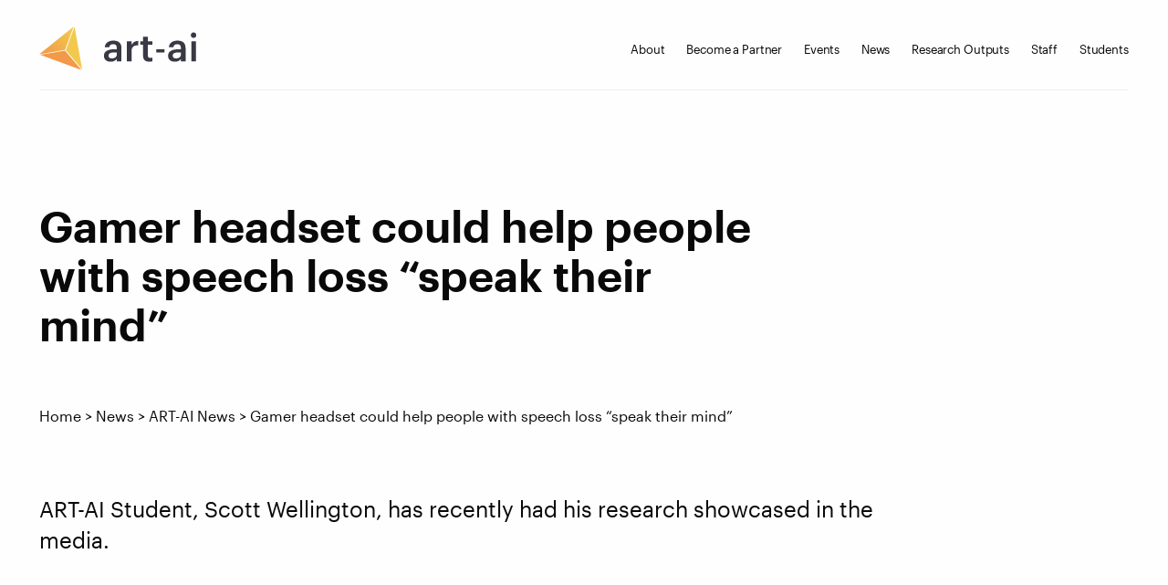

--- FILE ---
content_type: text/html; charset=UTF-8
request_url: https://cdt-art-ai.ac.uk/news/art-ai-news/gamer-headset-could-help-people-with-speech-loss-speak-their-mind/
body_size: 9069
content:
<!DOCTYPE HTML>
<!--[if IEMobile 7 ]><html class="no-js iem7" manifest="default.appcache?v=1"><![endif]-->
<!--[if lt IE 7 ]><html class="no-js ie6" lang="en"><![endif]-->
<!--[if IE 7 ]><html class="no-js ie7" lang="en"><![endif]-->
<!--[if IE 8 ]><html class="no-js ie8" lang="en"><![endif]-->
<!--[if (gte IE 9)|(gt IEMobile 7)|!(IEMobile)|!(IE)]><!--><html class="no-js" lang="en"><!--<![endif]--><head><title>Gamer headset could help people with speech loss “speak their mind” - ART-AI</title><meta charset="UTF-8" /><meta http-equiv="X-UA-Compatible" content="IE=edge,chrome=1"><meta name="viewport" content="width=device-width, initial-scale=1.0"><link rel="apple-touch-icon" sizes="180x180" href="https://cdt-art-ai.ac.uk/app/themes/stirtingale/assets/img/apple-touch-icon.png"><link rel="icon" type="image/png" sizes="32x32" href="https://cdt-art-ai.ac.uk/app/themes/stirtingale/assets/img/favicon-32x32.png"><link rel="icon" type="image/png" sizes="16x16" href="https://cdt-art-ai.ac.uk/app/themes/stirtingale/assets/img/favicon-16x16.png"><link rel="manifest" href="https://cdt-art-ai.ac.uk/app/themes/stirtingale/assets/img/site.webmanifest"><link rel="mask-icon" href="https://cdt-art-ai.ac.uk/app/themes/stirtingale/assets/img/safari-pinned-tab.svg" color="#f2c94c"><meta name="msapplication-TileColor" content="#ff0000"><meta name="theme-color" content="#f2c94c"><meta name='robots' content='index, follow, max-image-preview:large, max-snippet:-1, max-video-preview:-1' /><link rel="canonical" href="https://cdt-art-ai.ac.uk/news/art-ai-news/gamer-headset-could-help-people-with-speech-loss-speak-their-mind/" /><meta property="og:locale" content="en_US" /><meta property="og:type" content="article" /><meta property="og:title" content="Gamer headset could help people with speech loss “speak their mind” - ART-AI" /><meta property="og:description" content="ART-AI Student, Scott Wellington, has recently had his research showcased in the media." /><meta property="og:url" content="https://cdt-art-ai.ac.uk/news/art-ai-news/gamer-headset-could-help-people-with-speech-loss-speak-their-mind/" /><meta property="og:site_name" content="ART-AI" /><meta property="article:published_time" content="2020-10-29T12:54:33+00:00" /><meta property="article:modified_time" content="2020-10-29T13:01:23+00:00" /><meta property="og:image" content="https://cdn.cdt-art-ai.ac.uk/2020/10/scott.jpg" /><meta property="og:image:width" content="1024" /><meta property="og:image:height" content="576" /><meta property="og:image:type" content="image/jpeg" /><meta name="author" content="Christina Squire" /><meta name="twitter:card" content="summary_large_image" /><meta name="twitter:label1" content="Written by" /><meta name="twitter:data1" content="Christina Squire" /><meta name="twitter:label2" content="Est. reading time" /><meta name="twitter:data2" content="3 minutes" /> <script type="application/ld+json" class="yoast-schema-graph">{"@context":"https://schema.org","@graph":[{"@type":"Article","@id":"https://cdt-art-ai.ac.uk/news/art-ai-news/gamer-headset-could-help-people-with-speech-loss-speak-their-mind/#article","isPartOf":{"@id":"https://cdt-art-ai.ac.uk/news/art-ai-news/gamer-headset-could-help-people-with-speech-loss-speak-their-mind/"},"author":{"name":"Christina Squire","@id":"https://cdt-art-ai.ac.uk/#/schema/person/16ff32c0ff54a2c70025eb7ee1aaa9a4"},"headline":"Gamer headset could help people with speech loss “speak their mind”","datePublished":"2020-10-29T12:54:33+00:00","dateModified":"2020-10-29T13:01:23+00:00","mainEntityOfPage":{"@id":"https://cdt-art-ai.ac.uk/news/art-ai-news/gamer-headset-could-help-people-with-speech-loss-speak-their-mind/"},"wordCount":592,"publisher":{"@id":"https://cdt-art-ai.ac.uk/#organization"},"image":{"@id":"https://cdt-art-ai.ac.uk/news/art-ai-news/gamer-headset-could-help-people-with-speech-loss-speak-their-mind/#primaryimage"},"thumbnailUrl":"https://artai.b-cdn.net/2020/10/scott.jpg","articleSection":["ART-AI News"],"inLanguage":"en-US"},{"@type":"WebPage","@id":"https://cdt-art-ai.ac.uk/news/art-ai-news/gamer-headset-could-help-people-with-speech-loss-speak-their-mind/","url":"https://cdt-art-ai.ac.uk/news/art-ai-news/gamer-headset-could-help-people-with-speech-loss-speak-their-mind/","name":"Gamer headset could help people with speech loss “speak their mind” - ART-AI","isPartOf":{"@id":"https://cdt-art-ai.ac.uk/#website"},"primaryImageOfPage":{"@id":"https://cdt-art-ai.ac.uk/news/art-ai-news/gamer-headset-could-help-people-with-speech-loss-speak-their-mind/#primaryimage"},"image":{"@id":"https://cdt-art-ai.ac.uk/news/art-ai-news/gamer-headset-could-help-people-with-speech-loss-speak-their-mind/#primaryimage"},"thumbnailUrl":"https://artai.b-cdn.net/2020/10/scott.jpg","datePublished":"2020-10-29T12:54:33+00:00","dateModified":"2020-10-29T13:01:23+00:00","breadcrumb":{"@id":"https://cdt-art-ai.ac.uk/news/art-ai-news/gamer-headset-could-help-people-with-speech-loss-speak-their-mind/#breadcrumb"},"inLanguage":"en-US","potentialAction":[{"@type":"ReadAction","target":["https://cdt-art-ai.ac.uk/news/art-ai-news/gamer-headset-could-help-people-with-speech-loss-speak-their-mind/"]}]},{"@type":"ImageObject","inLanguage":"en-US","@id":"https://cdt-art-ai.ac.uk/news/art-ai-news/gamer-headset-could-help-people-with-speech-loss-speak-their-mind/#primaryimage","url":"https://artai.b-cdn.net/2020/10/scott.jpg","contentUrl":"https://artai.b-cdn.net/2020/10/scott.jpg","width":1024,"height":576},{"@type":"BreadcrumbList","@id":"https://cdt-art-ai.ac.uk/news/art-ai-news/gamer-headset-could-help-people-with-speech-loss-speak-their-mind/#breadcrumb","itemListElement":[{"@type":"ListItem","position":1,"name":"Home","item":"https://cdt-art-ai.ac.uk/"},{"@type":"ListItem","position":2,"name":"News","item":"https://cdt-art-ai.ac.uk/news/"},{"@type":"ListItem","position":3,"name":"ART-AI News","item":"https://cdt-art-ai.ac.uk/news/category/art-ai-news/"},{"@type":"ListItem","position":4,"name":"Gamer headset could help people with speech loss “speak their mind”"}]},{"@type":"WebSite","@id":"https://cdt-art-ai.ac.uk/#website","url":"https://cdt-art-ai.ac.uk/","name":"ART-AI","description":"UKRI CDT in Accountable, Responsible and Transparent AI","publisher":{"@id":"https://cdt-art-ai.ac.uk/#organization"},"potentialAction":[{"@type":"SearchAction","target":{"@type":"EntryPoint","urlTemplate":"https://cdt-art-ai.ac.uk/?s={search_term_string}"},"query-input":{"@type":"PropertyValueSpecification","valueRequired":true,"valueName":"search_term_string"}}],"inLanguage":"en-US"},{"@type":"Organization","@id":"https://cdt-art-ai.ac.uk/#organization","name":"CDT ART-AI","url":"https://cdt-art-ai.ac.uk/","logo":{"@type":"ImageObject","inLanguage":"en-US","@id":"https://cdt-art-ai.ac.uk/#/schema/logo/image/","url":"https://cdt-art-ai.ac.uk/media/2020/01/logo-art-ai-variant-shape.png","contentUrl":"https://cdt-art-ai.ac.uk/media/2020/01/logo-art-ai-variant-shape.png","width":320,"height":320,"caption":"CDT ART-AI"},"image":{"@id":"https://cdt-art-ai.ac.uk/#/schema/logo/image/"}},{"@type":"Person","@id":"https://cdt-art-ai.ac.uk/#/schema/person/16ff32c0ff54a2c70025eb7ee1aaa9a4","name":"Christina Squire","image":{"@type":"ImageObject","inLanguage":"en-US","@id":"https://cdt-art-ai.ac.uk/#/schema/person/image/","url":"https://secure.gravatar.com/avatar/fd69a4f8b42c51396e5371abb0e10930?s=96&d=mm&r=g","contentUrl":"https://secure.gravatar.com/avatar/fd69a4f8b42c51396e5371abb0e10930?s=96&d=mm&r=g","caption":"Christina Squire"},"description":"Since graduating from Loughborough University, Christina has worked in the events industry for most of her career to date. More recently she worked as a Demonstrator in Events Management at Bournemouth University where she obtained a PGCert in Education Practice and fellowship to the HEA. She has now moved to the University of Bath and joined the ART-AI team as Events Co-ordinator and Public Engagement Officer.","sameAs":["https://www.bath.ac.uk/person/1446219"]}]}</script> <link rel='dns-prefetch' href='//artai.fra1.cdn.digitaloceanspaces.com' /><link data-optimized="2" rel="stylesheet" href="https://cdt-art-ai.ac.uk/app/litespeed/css/d401ecf0e72a2a42deb81565f62414d4.css?ver=6ea45" /><style id='classic-theme-styles-inline-css' type='text/css'>/*! This file is auto-generated */
.wp-block-button__link{color:#fff;background-color:#32373c;border-radius:9999px;box-shadow:none;text-decoration:none;padding:calc(.667em + 2px) calc(1.333em + 2px);font-size:1.125em}.wp-block-file__button{background:#32373c;color:#fff;text-decoration:none}</style><style id='global-styles-inline-css' type='text/css'>:root{--wp--preset--aspect-ratio--square: 1;--wp--preset--aspect-ratio--4-3: 4/3;--wp--preset--aspect-ratio--3-4: 3/4;--wp--preset--aspect-ratio--3-2: 3/2;--wp--preset--aspect-ratio--2-3: 2/3;--wp--preset--aspect-ratio--16-9: 16/9;--wp--preset--aspect-ratio--9-16: 9/16;--wp--preset--color--black: #000000;--wp--preset--color--cyan-bluish-gray: #abb8c3;--wp--preset--color--white: #ffffff;--wp--preset--color--pale-pink: #f78da7;--wp--preset--color--vivid-red: #cf2e2e;--wp--preset--color--luminous-vivid-orange: #ff6900;--wp--preset--color--luminous-vivid-amber: #fcb900;--wp--preset--color--light-green-cyan: #7bdcb5;--wp--preset--color--vivid-green-cyan: #00d084;--wp--preset--color--pale-cyan-blue: #8ed1fc;--wp--preset--color--vivid-cyan-blue: #0693e3;--wp--preset--color--vivid-purple: #9b51e0;--wp--preset--gradient--vivid-cyan-blue-to-vivid-purple: linear-gradient(135deg,rgba(6,147,227,1) 0%,rgb(155,81,224) 100%);--wp--preset--gradient--light-green-cyan-to-vivid-green-cyan: linear-gradient(135deg,rgb(122,220,180) 0%,rgb(0,208,130) 100%);--wp--preset--gradient--luminous-vivid-amber-to-luminous-vivid-orange: linear-gradient(135deg,rgba(252,185,0,1) 0%,rgba(255,105,0,1) 100%);--wp--preset--gradient--luminous-vivid-orange-to-vivid-red: linear-gradient(135deg,rgba(255,105,0,1) 0%,rgb(207,46,46) 100%);--wp--preset--gradient--very-light-gray-to-cyan-bluish-gray: linear-gradient(135deg,rgb(238,238,238) 0%,rgb(169,184,195) 100%);--wp--preset--gradient--cool-to-warm-spectrum: linear-gradient(135deg,rgb(74,234,220) 0%,rgb(151,120,209) 20%,rgb(207,42,186) 40%,rgb(238,44,130) 60%,rgb(251,105,98) 80%,rgb(254,248,76) 100%);--wp--preset--gradient--blush-light-purple: linear-gradient(135deg,rgb(255,206,236) 0%,rgb(152,150,240) 100%);--wp--preset--gradient--blush-bordeaux: linear-gradient(135deg,rgb(254,205,165) 0%,rgb(254,45,45) 50%,rgb(107,0,62) 100%);--wp--preset--gradient--luminous-dusk: linear-gradient(135deg,rgb(255,203,112) 0%,rgb(199,81,192) 50%,rgb(65,88,208) 100%);--wp--preset--gradient--pale-ocean: linear-gradient(135deg,rgb(255,245,203) 0%,rgb(182,227,212) 50%,rgb(51,167,181) 100%);--wp--preset--gradient--electric-grass: linear-gradient(135deg,rgb(202,248,128) 0%,rgb(113,206,126) 100%);--wp--preset--gradient--midnight: linear-gradient(135deg,rgb(2,3,129) 0%,rgb(40,116,252) 100%);--wp--preset--font-size--small: 13px;--wp--preset--font-size--medium: 20px;--wp--preset--font-size--large: 36px;--wp--preset--font-size--x-large: 42px;--wp--preset--spacing--20: 0.44rem;--wp--preset--spacing--30: 0.67rem;--wp--preset--spacing--40: 1rem;--wp--preset--spacing--50: 1.5rem;--wp--preset--spacing--60: 2.25rem;--wp--preset--spacing--70: 3.38rem;--wp--preset--spacing--80: 5.06rem;--wp--preset--shadow--natural: 6px 6px 9px rgba(0, 0, 0, 0.2);--wp--preset--shadow--deep: 12px 12px 50px rgba(0, 0, 0, 0.4);--wp--preset--shadow--sharp: 6px 6px 0px rgba(0, 0, 0, 0.2);--wp--preset--shadow--outlined: 6px 6px 0px -3px rgba(255, 255, 255, 1), 6px 6px rgba(0, 0, 0, 1);--wp--preset--shadow--crisp: 6px 6px 0px rgba(0, 0, 0, 1);}:where(.is-layout-flex){gap: 0.5em;}:where(.is-layout-grid){gap: 0.5em;}body .is-layout-flex{display: flex;}.is-layout-flex{flex-wrap: wrap;align-items: center;}.is-layout-flex > :is(*, div){margin: 0;}body .is-layout-grid{display: grid;}.is-layout-grid > :is(*, div){margin: 0;}:where(.wp-block-columns.is-layout-flex){gap: 2em;}:where(.wp-block-columns.is-layout-grid){gap: 2em;}:where(.wp-block-post-template.is-layout-flex){gap: 1.25em;}:where(.wp-block-post-template.is-layout-grid){gap: 1.25em;}.has-black-color{color: var(--wp--preset--color--black) !important;}.has-cyan-bluish-gray-color{color: var(--wp--preset--color--cyan-bluish-gray) !important;}.has-white-color{color: var(--wp--preset--color--white) !important;}.has-pale-pink-color{color: var(--wp--preset--color--pale-pink) !important;}.has-vivid-red-color{color: var(--wp--preset--color--vivid-red) !important;}.has-luminous-vivid-orange-color{color: var(--wp--preset--color--luminous-vivid-orange) !important;}.has-luminous-vivid-amber-color{color: var(--wp--preset--color--luminous-vivid-amber) !important;}.has-light-green-cyan-color{color: var(--wp--preset--color--light-green-cyan) !important;}.has-vivid-green-cyan-color{color: var(--wp--preset--color--vivid-green-cyan) !important;}.has-pale-cyan-blue-color{color: var(--wp--preset--color--pale-cyan-blue) !important;}.has-vivid-cyan-blue-color{color: var(--wp--preset--color--vivid-cyan-blue) !important;}.has-vivid-purple-color{color: var(--wp--preset--color--vivid-purple) !important;}.has-black-background-color{background-color: var(--wp--preset--color--black) !important;}.has-cyan-bluish-gray-background-color{background-color: var(--wp--preset--color--cyan-bluish-gray) !important;}.has-white-background-color{background-color: var(--wp--preset--color--white) !important;}.has-pale-pink-background-color{background-color: var(--wp--preset--color--pale-pink) !important;}.has-vivid-red-background-color{background-color: var(--wp--preset--color--vivid-red) !important;}.has-luminous-vivid-orange-background-color{background-color: var(--wp--preset--color--luminous-vivid-orange) !important;}.has-luminous-vivid-amber-background-color{background-color: var(--wp--preset--color--luminous-vivid-amber) !important;}.has-light-green-cyan-background-color{background-color: var(--wp--preset--color--light-green-cyan) !important;}.has-vivid-green-cyan-background-color{background-color: var(--wp--preset--color--vivid-green-cyan) !important;}.has-pale-cyan-blue-background-color{background-color: var(--wp--preset--color--pale-cyan-blue) !important;}.has-vivid-cyan-blue-background-color{background-color: var(--wp--preset--color--vivid-cyan-blue) !important;}.has-vivid-purple-background-color{background-color: var(--wp--preset--color--vivid-purple) !important;}.has-black-border-color{border-color: var(--wp--preset--color--black) !important;}.has-cyan-bluish-gray-border-color{border-color: var(--wp--preset--color--cyan-bluish-gray) !important;}.has-white-border-color{border-color: var(--wp--preset--color--white) !important;}.has-pale-pink-border-color{border-color: var(--wp--preset--color--pale-pink) !important;}.has-vivid-red-border-color{border-color: var(--wp--preset--color--vivid-red) !important;}.has-luminous-vivid-orange-border-color{border-color: var(--wp--preset--color--luminous-vivid-orange) !important;}.has-luminous-vivid-amber-border-color{border-color: var(--wp--preset--color--luminous-vivid-amber) !important;}.has-light-green-cyan-border-color{border-color: var(--wp--preset--color--light-green-cyan) !important;}.has-vivid-green-cyan-border-color{border-color: var(--wp--preset--color--vivid-green-cyan) !important;}.has-pale-cyan-blue-border-color{border-color: var(--wp--preset--color--pale-cyan-blue) !important;}.has-vivid-cyan-blue-border-color{border-color: var(--wp--preset--color--vivid-cyan-blue) !important;}.has-vivid-purple-border-color{border-color: var(--wp--preset--color--vivid-purple) !important;}.has-vivid-cyan-blue-to-vivid-purple-gradient-background{background: var(--wp--preset--gradient--vivid-cyan-blue-to-vivid-purple) !important;}.has-light-green-cyan-to-vivid-green-cyan-gradient-background{background: var(--wp--preset--gradient--light-green-cyan-to-vivid-green-cyan) !important;}.has-luminous-vivid-amber-to-luminous-vivid-orange-gradient-background{background: var(--wp--preset--gradient--luminous-vivid-amber-to-luminous-vivid-orange) !important;}.has-luminous-vivid-orange-to-vivid-red-gradient-background{background: var(--wp--preset--gradient--luminous-vivid-orange-to-vivid-red) !important;}.has-very-light-gray-to-cyan-bluish-gray-gradient-background{background: var(--wp--preset--gradient--very-light-gray-to-cyan-bluish-gray) !important;}.has-cool-to-warm-spectrum-gradient-background{background: var(--wp--preset--gradient--cool-to-warm-spectrum) !important;}.has-blush-light-purple-gradient-background{background: var(--wp--preset--gradient--blush-light-purple) !important;}.has-blush-bordeaux-gradient-background{background: var(--wp--preset--gradient--blush-bordeaux) !important;}.has-luminous-dusk-gradient-background{background: var(--wp--preset--gradient--luminous-dusk) !important;}.has-pale-ocean-gradient-background{background: var(--wp--preset--gradient--pale-ocean) !important;}.has-electric-grass-gradient-background{background: var(--wp--preset--gradient--electric-grass) !important;}.has-midnight-gradient-background{background: var(--wp--preset--gradient--midnight) !important;}.has-small-font-size{font-size: var(--wp--preset--font-size--small) !important;}.has-medium-font-size{font-size: var(--wp--preset--font-size--medium) !important;}.has-large-font-size{font-size: var(--wp--preset--font-size--large) !important;}.has-x-large-font-size{font-size: var(--wp--preset--font-size--x-large) !important;}
:where(.wp-block-post-template.is-layout-flex){gap: 1.25em;}:where(.wp-block-post-template.is-layout-grid){gap: 1.25em;}
:where(.wp-block-columns.is-layout-flex){gap: 2em;}:where(.wp-block-columns.is-layout-grid){gap: 2em;}
:root :where(.wp-block-pullquote){font-size: 1.5em;line-height: 1.6;}</style> <script type="text/javascript" src="https://cdt-art-ai.ac.uk/app/themes/stirtingale/assets/js/site.min.js?ver=0.0.387" id="production-js"></script> </head><body class="post-template-default single single-post postid-2136 single-format-standard gamer-headset-could-help-people-with-speech-loss-speak-their-mind"><header><div class="grid-container"><div class="grid-x align-middle "><div class="cell small-4 medium-2 large-4">
<a href="https://cdt-art-ai.ac.uk">
<img itemprop="logo" src="https://cdt-art-ai.ac.uk/app/themes/stirtingale/assets/img/logo.svg" alt="ART-AI UKRI CDT in Accountable, Responsible and Transparent AI">
</a></div><div class="cell small-8 small-only text-right">
<button class="hamburger hamburger--collapse" type="button"><span class="hamburger-box"><span class="hamburger-inner"></span></span></button></div><div class="cell medium-10 large-8 medium-up"><ul id="menu-main-menu" class=""><li id="menu-item-30" class="menu-item menu-item-type-post_type menu-item-object-page menu-item-30"><a href="https://cdt-art-ai.ac.uk/about/">About</a></li><li id="menu-item-2066" class="menu-item menu-item-type-post_type menu-item-object-page menu-item-2066"><a href="https://cdt-art-ai.ac.uk/become-a-partner/">Become a Partner</a></li><li id="menu-item-382" class="menu-item menu-item-type-taxonomy menu-item-object-category menu-item-382"><a href="https://cdt-art-ai.ac.uk/news/category/events/">Events</a></li><li id="menu-item-29" class="menu-item menu-item-type-post_type menu-item-object-page current_page_parent menu-item-29"><a href="https://cdt-art-ai.ac.uk/news/">News</a></li><li id="menu-item-10473" class="menu-item menu-item-type-post_type menu-item-object-page menu-item-10473"><a href="https://cdt-art-ai.ac.uk/outputs/">Research Outputs</a></li><li id="menu-item-1296" class="menu-item menu-item-type-post_type menu-item-object-page menu-item-1296"><a href="https://cdt-art-ai.ac.uk/our-staff/">Staff</a></li><li id="menu-item-1194" class="menu-item menu-item-type-post_type menu-item-object-page menu-item-1194"><a href="https://cdt-art-ai.ac.uk/our-students/">Students</a></li></ul></div></div></div></header><div class="grid-container --blog-container"><div class="grid-x align-center"><div class="cell small-12 medium-12 large-10"><div class="grid-x grid-margin-y"><div class="cell small-12 medium-8"><h1 data-aos="fade-up" data-aos-delay="0">Gamer headset could help people with speech loss “speak their mind”</h1></div><div class="cell small-12 medium-8 --bread" data-aos="fade-up" data-aos-delay="150"><p id="breadcrumbs"><span><span><a href="https://cdt-art-ai.ac.uk/">Home</a></span> &gt; <span><a href="https://cdt-art-ai.ac.uk/news/">News</a></span> &gt; <span><a href="https://cdt-art-ai.ac.uk/news/category/art-ai-news/">ART-AI News</a></span> &gt; <span class="breadcrumb_last" aria-current="page">Gamer headset could help people with speech loss “speak their mind”</span></span></p></div><div class="cell small-12 medium-10"><p class="lead" data-aos="fade-up" data-aos-delay="300">
ART-AI Student, Scott Wellington, has recently had his research showcased in the media.</p></div><div class="cell small-12 medium-10"><div class="flex-image" style='padding-bottom:56.22%' data-aos="fade-up" data-aos-delay="600">
<img class="lazy" data-src="https://artai.b-cdn.net/2020/10/scott.jpg" data-retina="https://artai.b-cdn.net/2020/10/scott.jpg" alt=""></div></div><div class="cell small-12 medium-10 large-9"><article><div class="grid-container" ><div class="grid-x"><div class="cell small-12 medium-9"><p>ART-AI Student, Scott Wellington, has recently had his research showcased in the media.  His research, which was featured on BBC Points West, focuses on a gaming headset that allows people with speech loss talk again using their thoughts.</p></div></div></div><div class="grid-container" ><div class="grid-x"><div class="cell small-12 medium-9"><p>Many people who have suffered speech loss, through conditions such as Motor Neurone Disease or stroke, currently use predictive text-to-speech systems to communicate. However these systems are very slow and frustrating to use (around 10 words per minute).</p></div></div></div><div class="grid-container" ><div class="grid-x"><div class="cell small-12 medium-9"><p>Researchers are now investigating whether a commercially available gaming headset can be used to monitor brainwaves to produce speech so that users can control a speech device by simply imagining saying a word.</p></div></div></div><div class="grid-container" ><div class="grid-x"><div class="cell small-12 medium-9"><p>The headset uses an EEG (electroencephalography) system to detect brainwaves; these are processed by a computer that uses neural networks and deep learning to identify speech from all the other thoughts of the user.</p></div></div></div><div class="grid-container" ><div class="grid-x"><div class="cell small-12 medium-9"><p>So far, the system can detect up to 16 isolated English phonemes, or spoken sounds, and works to a comparable accuracy to bulky and expensive research-grade EEG machines.</p></div></div></div><div class="grid-container" ><div class="grid-x"><div class="cell small-12 medium-9"><p>Scott Wellington, now a PhD researcher at the University of Bath, started on the project whilst working at&nbsp;<a href="https://www.speakunique.co.uk/">SpeakUnique</a>, along with colleagues at the University of Edinburgh.</p></div></div></div><div class="grid-container" ><div class="grid-x"><div class="cell small-12 medium-9"><p>He’s now continuing his research at the University of Bath’s&nbsp;Centre for Doctoral Training in Accountable, Responsible and Transparent AI.</p></div></div></div><div class="grid-container" ><div class="grid-x"><div class="cell small-12 medium-9"><p>Scott and his collaborators previously developed a synthetic voice for rugby player&nbsp;<a href="https://www.bbc.co.uk/programmes/m000nggd">Rob Burrow, who is losing his ability to speak due to Motor Neurone Disease (MND)</a>. They took data from Rob’s previous media appearances, including pitch-side interviews, and used cutting edge machine learning to recreate his voice synthetically.</p></div></div></div><div class="grid-container" ><div class="grid-x"><div class="cell small-12 medium-9"><p>Scott said: “A current constraint of existing Text-to-Speech systems like Rob Burrow uses, is that the user still has to type in what they want to say, for the device to then say it. As you can imagine, this can be inconvenient, slow, and a source of deep frustration for people with MND. My hope is that speech neuroprostheses may provide some answer to this.”</p></div></div></div><div class="grid-container" ><div class="grid-x"><div class="cell small-12 medium-9"><p>The team compared a lightweight EEG device for speech decoding with data from a research-grade device which has more electrodes but is more bulky and not practical to wear all day. Volunteers wore the device whilst a recording of their own speech was played to them, whilst they imagined saying the sound, and whilst they vocalised the sound.</p></div></div></div><div class="grid-container" ><div class="grid-x"><div class="cell small-12 medium-9"><p>The team tested several different machine learning models for speech classification with the EEG and have published the library of recordings so that it is freely available for other researchers to use.</p></div></div></div><div class="grid-container" ><div class="grid-x"><div class="cell small-12 medium-9"><p>Scott said: “This device doesn’t read your thoughts exactly – you have to consciously imagine saying the word for it to work, so users don’t have to worry about all of their private thoughts being vocalised.</p></div></div></div><div class="grid-container" ><div class="grid-x"><div class="cell small-12 medium-9"><p>&#8220;It works more like hyperpredictive text – it will be much quicker for the user to select the correct word they want to say from the list.</p></div></div></div><div class="grid-container" ><div class="grid-x"><div class="cell small-12 medium-9"><p>“The previous work I did as a Speech Scientist is by far the best thing I&#8217;ve ever done in my life, with real-world impact.</p></div></div></div><div class="grid-container" ><div class="grid-x"><div class="cell small-12 medium-9"><p>&#8220;It&#8217;s why I&#8217;m wanting to pursue developing brain-computer interfaces for speech, especially for people who have lost their speech due to MND, or similar neurodegenerative conditions.</p></div></div></div><div class="grid-container" ><div class="grid-x"><div class="cell small-12 medium-9"><p>&#8220;This field is very exciting and fast moving &#8211; I believe a solution is just around the corner.”</p></div></div></div><div class="grid-container" ><div class="grid-x"><div class="cell small-12 medium-9"><p>Scott presented his work at the&nbsp;<a href="http://interspeech2020.org/">Interspeech Virtual Conference</a>&nbsp;on 29 October 2020.</p></div></div></div><div class="grid-container" ><div class="grid-x"><div class="cell small-12 medium-9"><p>Scott Wellington explains why the device can&#8217;t read all your thoughts</p></div></div></div><div class="grid-container"><div class="grid-x --block --block-embed"><div class="cell small-12 medium-11 large-10"><div class="flex-video" data-aos="fade-up" data-aos-delay="600"><iframe title="A headset could allow people with speech loss talk again using their thoughts" width="640" height="360" src="https://www.youtube.com/embed/IvP7SbaQ_BU?feature=oembed" frameborder="0" allow="accelerometer; autoplay; clipboard-write; encrypted-media; gyroscope; picture-in-picture; web-share" referrerpolicy="strict-origin-when-cross-origin" allowfullscreen></iframe></div></div></div></div><div class="grid-container"><div class="grid-x --block --block-embed"><div class="cell small-12 medium-11 large-10"><div class="flex-video" data-aos="fade-up" data-aos-delay="600"></div></div></div></div></article></div><div class="cell small-12 medium-10"><h5 class="h3">Keep Reading</h5><div class="--block --block-image-bg --block-news"><div class="grid-x grid-margin-x small-up-2 medium-up-4"><div class="cell small-12"><div class="grid-x"><div class="cell small-12 small-12">
<a href="https://cdt-art-ai.ac.uk/news/events/art-ai-seminar-3/"><div class="flex-image" style='padding-bottom:70%'>
<img class="lazy" src="[data-uri]" data-src="https://artai.b-cdn.net/2020/10/20161115-microsoft-nyc-jenn-wv-02-lowres-1-1024x683-1-750x500.jpg" data-retina="https://artai.b-cdn.net/2020/10/20161115-microsoft-nyc-jenn-wv-02-lowres-1-1024x683-1-750x500.jpg" alt="ART-AI Gamer headset could help people with speech loss “speak their mind” "></div>
</a></div><div class="cell small-12 medium-11"><div class="grid-x grid-margin-y"><div class="cell small-12"><h2 class='h4'>Intelligibility Throughout the Machine Learning Life Cycle with Jenn Wortman Vaughan</h2><p class='excerpt'>‘Intelligibility Throughout the Machine Learning Life Cycle’ with Jenn Wortman Vaughan, Senior Principal Researcher at Microsoft Research, New York City.</p>
<a href="https://cdt-art-ai.ac.uk/news/events/art-ai-seminar-3/" class='button link --small'>Read More</a></div></div></div></div></div><div class="cell small-12"><div class="grid-x"><div class="cell small-12 small-12">
<a href="https://cdt-art-ai.ac.uk/news/events/art-ai-seminar-2/"><div class="flex-image" style='padding-bottom:70%'>
<img class="lazy" src="[data-uri]" data-src="https://artai.b-cdn.net/2020/10/j-kelly-brito-peujyoylfe4-unsplash-750x500.jpg" data-retina="https://artai.b-cdn.net/2020/10/j-kelly-brito-peujyoylfe4-unsplash-750x500.jpg" alt="ART-AI Gamer headset could help people with speech loss “speak their mind” "></div>
</a></div><div class="cell small-12 medium-11"><div class="grid-x grid-margin-y"><div class="cell small-12"><h2 class='h4'>AI, Policy and Standards with Andreas Theodorou</h2><p class='excerpt'>ART-AI Seminar - ‘AI, policy and standards' with Andreas Theodorou, Researcher in Responsible Artificial Intelligence.</p>
<a href="https://cdt-art-ai.ac.uk/news/events/art-ai-seminar-2/" class='button link --small'>Read More</a></div></div></div></div></div><div class="cell small-12"><div class="grid-x"><div class="cell small-12 small-12">
<a href="https://cdt-art-ai.ac.uk/news/events/art-ai-seminar/"><div class="flex-image" style='padding-bottom:70%'>
<img class="lazy" src="[data-uri]" data-src="https://artai.b-cdn.net/2020/10/image-879x500.png" data-retina="https://artai.b-cdn.net/2020/10/image-879x500.png" alt="ART-AI Gamer headset could help people with speech loss “speak their mind” "></div>
</a></div><div class="cell small-12 medium-11"><div class="grid-x grid-margin-y"><div class="cell small-12"><h2 class='h4'>Data Privacy &#038; Ethics in relation to AI</h2><p class='excerpt'>‘Data Privacy & Ethics in relation to AI’ with Graham Thomas and Chris Russell from Cognizant.</p>
<a href="https://cdt-art-ai.ac.uk/news/events/art-ai-seminar/" class='button link --small'>Read More</a></div></div></div></div></div><div class="cell small-12"><div class="grid-x"><div class="cell small-12 small-12">
<a href="https://cdt-art-ai.ac.uk/news/events/women-in-ai-careers-in-research/"><div class="flex-image" style='padding-bottom:70%'>
<img class="lazy" src="[data-uri]" data-src="https://artai.b-cdn.net/2020/10/https-cdnevbuc-com-images-113753753-148689442964-1-original-1000x500.png" data-retina="https://artai.b-cdn.net/2020/10/https-cdnevbuc-com-images-113753753-148689442964-1-original-1000x500.png" alt="ART-AI Gamer headset could help people with speech loss “speak their mind” "></div>
</a></div><div class="cell small-12 medium-11"><div class="grid-x grid-margin-y"><div class="cell small-12"><h2 class='h4'>Women in AI: Careers in Research</h2><p class='excerpt'>Please join us online for our virtual Women in AI event</p>
<a href="https://cdt-art-ai.ac.uk/news/events/women-in-ai-careers-in-research/" class='button link --small'>Read More</a></div></div></div></div></div></div></div></div></div></div></div></div><footer><div class="grid-container"><div class="grid-x align-middle align-center --height"><div class="cell small-12"><div class="grid-x grid-margin-y grid-margin-x"><div class="cell small-12 medium-7"><div class="grid-x grid-margin-x"><div class="cell small-12 medium-4"><p><strong>Contact</strong><br />
<a href="/cdn-cgi/l/email-protection#4f262129200f2c2b3b622e3d3b622e26612e2c613a24"><span class="__cf_email__" data-cfemail="aec7c0c8c1eecdcada83cfdcda83cfc780cfcd80dbc5">[email&#160;protected]</span></a><br />
<a href="/cdn-cgi/l/email-protection#e49496819797a4878090c9859690c9858dca8587ca918f"><span class="__cf_email__" data-cfemail="0a7a786f79794a696e7e276b787e276b63246b69247f61">[email&#160;protected]</span></a></p><p><strong>Address</strong><br />
University of Bath<br />
Claverton Down<br />
Bath, BA2 7AY</p></div><div class="cell small-12 medium-4"><p class='--nmargin'>
<strong>General</strong></p><ul><li class="menu-item menu-item-type-post_type menu-item-object-page menu-item-30"><a href="https://cdt-art-ai.ac.uk/about/">About</a></li><li class="menu-item menu-item-type-post_type menu-item-object-page menu-item-2066"><a href="https://cdt-art-ai.ac.uk/become-a-partner/">Become a Partner</a></li><li class="menu-item menu-item-type-taxonomy menu-item-object-category menu-item-382"><a href="https://cdt-art-ai.ac.uk/news/category/events/">Events</a></li><li class="menu-item menu-item-type-post_type menu-item-object-page current_page_parent menu-item-29"><a href="https://cdt-art-ai.ac.uk/news/">News</a></li><li class="menu-item menu-item-type-post_type menu-item-object-page menu-item-10473"><a href="https://cdt-art-ai.ac.uk/outputs/">Research Outputs</a></li><li class="menu-item menu-item-type-post_type menu-item-object-page menu-item-1296"><a href="https://cdt-art-ai.ac.uk/our-staff/">Staff</a></li><li class="menu-item menu-item-type-post_type menu-item-object-page menu-item-1194"><a href="https://cdt-art-ai.ac.uk/our-students/">Students</a></li></ul></div><div class="cell small-12 medium-4"><p><strong>Social</strong><br />
<a href="https://twitter.com/ARTAIBath">Twitter</a><br />
<a href="https://www.linkedin.com/company/cdt-art-ai/" target="_blank" rel="noopener">LinkedIn</a></p></div></div></div><div class="cell small-12 medium-5"><div class="grid-x"><div class="cell small-12 medium-8"><p><strong>Newsletter</strong><br />
Latest centre insights direct to you once a month.</p><div id="mc_embed_signup"><form action="https://bath.us4.list-manage.com/subscribe?u=33cd7b7071d75cafffa0b0c55&id=17abefed48" method="post" id="mc-embedded-subscribe-form" name="mc-embedded-subscribe-form" class="validate" target="_blank" novalidate><div id="mc_embed_signup_scroll"><div class="mc-field-group">
<input type="email" value="" name="EMAIL" class="required email" id="mce-EMAIL" placeholder="Email Address"></div><div id="mce-responses" class="clear"><div class="response" id="mce-error-response" style="display:none"></div><div class="response" id="mce-success-response" style="display:none"></div></div><div style="position: absolute; left: -5000px;" aria-hidden="true"><input type="text" name="b_33cd7b7071d75cafffa0b0c55_17abefed48" tabindex="-1" value=""></div><div class="clear"><input type="submit" value="Subscribe" name="subscribe" id="mc-embedded-subscribe" class="button"></div></div></form></div><div id='smallnews'><p style="text-align: right;">View the <a href="https://us4.campaign-archive.com/home/?u=33cd7b7071d75cafffa0b0c55&amp;id=17abefed48" target="_blank" rel="noopener">archive</a></p></div><style>#smallnews p {
									font-size:0.785rem;
									margin:0.9em 0;
								}#smallnews p a {
									text-decoration:underline;
								}</style></div><div class="cell small-12 medium-4 text-right"><p>
<a id="top" href="#">
<svg width="24px" height="20px" viewBox="0 0 24 20" version="1.1" xmlns="http://www.w3.org/2000/svg" xmlns:xlink="http://www.w3.org/1999/xlink"><title>iconmonstr-triangle-1</title>
<desc>Created with Sketch.</desc>
<g id="Symbols" stroke="none" stroke-width="1" fill="none" fill-rule="evenodd">
<g id="Footer" transform="translate(-1717.000000, -192.000000)" fill="#000000" fill-rule="nonzero">
<g id="iconmonstr-triangle-1" transform="translate(1717.000000, 192.000000)">
<polygon id="Path" points="24 20 0 20 12 0"></polygon>
</g>
</g>
</g>
</svg>
</a></p></div></div></div><div class="cell small-12"><p>
<strong>Supported by</strong><ul class="supporters"><li class="supporter"><a href="https://www.bath.ac.uk/" target="_blank" rel="nofollow">
<img class="lazy" data-src="https://artai.b-cdn.net/2020/01/uob-logo-grey-transparent.png" alt="University of Bath" /></a></li><li class="supporter">
<img class="lazy" data-src="https://artai.b-cdn.net/2020/01/ukri-logo-horiz-grayscale.png" alt="UKRI" /></li></ul></p></div></div><div class="grid-x grid-margin-y --smallprint"><div class="cell small-6">
<a href="https://cdt-art-ai.ac.uk" >
<img itemprop="logo" src="https://cdt-art-ai.ac.uk/app/themes/stirtingale/assets/img/logo-small.svg" alt="ART-AI UKRI CDT in Accountable, Responsible and Transparent AI">
</a></div><div class="cell small-6 text-right"><p>
&copy; 2026 ART-AI. All rights reserved.
Design <a href="http://www.stirtingale.com" target="_blank" title="creatice web design">Stirtingale</a>. <a href="https://cdt-art-ai.ac.uk/privacy-policy/">Privacy Policy</a></a></p></div></div></div></div></div></footer><nav id="side"><div class="inner"><div class="grid-x align-middle"><div class="cell small-12"><div class="grid-x grid-margin-y grid-padding-y"><div class="cell"><div class="menu-main-menu-container"><ul id="menu-main-menu-2" class="menu"><li class="menu-item menu-item-type-post_type menu-item-object-page menu-item-30"><a href="https://cdt-art-ai.ac.uk/about/">About</a></li><li class="menu-item menu-item-type-post_type menu-item-object-page menu-item-2066"><a href="https://cdt-art-ai.ac.uk/become-a-partner/">Become a Partner</a></li><li class="menu-item menu-item-type-taxonomy menu-item-object-category menu-item-382"><a href="https://cdt-art-ai.ac.uk/news/category/events/">Events</a></li><li class="menu-item menu-item-type-post_type menu-item-object-page current_page_parent menu-item-29"><a href="https://cdt-art-ai.ac.uk/news/">News</a></li><li class="menu-item menu-item-type-post_type menu-item-object-page menu-item-10473"><a href="https://cdt-art-ai.ac.uk/outputs/">Research Outputs</a></li><li class="menu-item menu-item-type-post_type menu-item-object-page menu-item-1296"><a href="https://cdt-art-ai.ac.uk/our-staff/">Staff</a></li><li class="menu-item menu-item-type-post_type menu-item-object-page menu-item-1194"><a href="https://cdt-art-ai.ac.uk/our-students/">Students</a></li></ul></div></div><div class="cell --small"><ul><li><a href="/cdn-cgi/l/email-protection#d6bfb8b0b996b5b2a2fbb7a4a2fbb7bff8b7b5f8a3bd"><span class="__cf_email__" data-cfemail="b1d8dfd7def1d2d5c59cd0c3c59cd0d89fd0d29fc4da">[email&#160;protected]</span></a></li><li><a href="https://twitter.com/ARTAIBath">Twitter</a></li></ul></div></div></div></div></div></nav> <script data-cfasync="false" src="/cdn-cgi/scripts/5c5dd728/cloudflare-static/email-decode.min.js"></script><script async src="https://www.googletagmanager.com/gtag/js?id=UA-102050548-22"></script> <script>window.dataLayer = window.dataLayer || [];
	  function gtag(){dataLayer.push(arguments);}
	  gtag('js', new Date());

	  gtag('config', 'UA-102050548-22');</script> </body></html>
<!-- Page optimized by LiteSpeed Cache @2026-01-16 07:50:03 -->

<!-- Page cached by LiteSpeed Cache 7.7 on 2026-01-16 07:50:03 -->

--- FILE ---
content_type: image/svg+xml
request_url: https://cdt-art-ai.ac.uk/app/themes/stirtingale/assets/img/logo-small.svg
body_size: 1225
content:
<?xml version="1.0" encoding="UTF-8"?>
<svg width="148px" height="46px" viewBox="0 0 148 46" version="1.1" xmlns="http://www.w3.org/2000/svg" xmlns:xlink="http://www.w3.org/1999/xlink">
    <!-- Generator: Sketch 62 (91390) - https://sketch.com -->
    <title>Group 6</title>
    <desc>Created with Sketch.</desc>
    <g id="Symbols" stroke="none" stroke-width="1" fill="none" fill-rule="evenodd">
        <g id="Footer" transform="translate(-175.000000, -787.000000)">
            <g id="Group-4" transform="translate(178.000000, 767.000000)">
                <g id="Group-6" transform="translate(0.000000, 23.000000)">
                    <g id="WordMark" transform="translate(60.000000, 5.000000)" fill="#393945" fill-rule="nonzero">
                        <path d="M6.22230355,27.9351852 C9.0667852,27.9351852 10.7023621,26.8709832 11.9112668,25.2196351 L11.9112668,27.568219 L16.1424332,27.568219 L16.1424332,14.9812772 C16.1424332,9.73366012 12.8712794,7.97222222 8.71122497,7.97222222 C4.55117061,7.97222222 1.10223663,9.84375 0.746676426,14.320738 L4.90673081,14.320738 C5.12006694,12.4125136 6.22230355,11.3116149 8.46233284,11.3116149 C10.9868103,11.3116149 11.8401548,12.5959967 11.8401548,15.1647604 L11.8401548,16.1555692 L9.52901346,16.1555692 C4.19561039,16.1555692 0,17.7702206 0,22.2472086 C0,26.2471406 2.80892561,27.9351852 6.22230355,27.9351852 Z M7.27191039,24.8240741 C5.14042714,24.8240741 4.28783383,23.7771917 4.28783383,22.1888186 C4.28783383,19.8784576 6.38379238,19.1203704 9.65206669,19.1203704 L11.8545994,19.1203704 L11.8545994,20.9975387 C11.8545994,23.4161979 9.90073974,24.8240741 7.27191039,24.8240741 Z M25.486912,27.6759259 L25.486912,17.7156832 C25.486912,13.6510253 27.7612754,12.405995 31.5281899,12.3693764 L31.5281899,8.23148148 C28.4009403,8.26810001 26.6596308,9.69622306 25.486912,12.1130467 L25.486912,8.5244298 L21.1869436,8.5244298 L21.1869436,27.6759259 L25.486912,27.6759259 Z M41.7083372,27.9351852 C43.0329281,27.9351852 43.9637217,27.7163976 44.6439169,27.4611454 L44.6439169,23.9605444 C44.0353212,24.2157966 43.3909256,24.3251903 42.5317315,24.3251903 C41.171341,24.3251903 40.3837464,23.5594339 40.3837464,21.8820625 L40.3837464,11.854299 L44.5007179,11.854299 L44.5007179,8.53602094 L40.3837464,8.53602094 L40.3837464,4.34259259 L36.0519767,4.34259259 L36.0519767,8.53602094 L33.5459941,8.53602094 L33.5459941,11.854299 L36.0519767,11.854299 L36.0519767,22.2831731 C36.0519767,25.8931679 37.9851632,27.9351852 41.7083372,27.9351852 Z M55.7418398,19.1203704 L55.7418398,16.2685185 L48.1750742,16.2685185 L48.1750742,19.1203704 L55.7418398,19.1203704 Z M65.2430752,27.9351852 C68.0875568,27.9351852 69.7231336,26.8709832 70.9320384,25.2196351 L70.9320384,27.568219 L75.1632047,27.568219 L75.1632047,14.9812772 C75.1632047,9.73366012 71.8920509,7.97222222 67.7319965,7.97222222 C63.5719422,7.97222222 60.1230081,9.84375 59.7674478,14.320738 L63.9275022,14.320738 C64.1408383,12.4125136 65.2430752,11.3116149 67.4831044,11.3116149 C70.0075817,11.3116149 70.8609262,12.5959967 70.8609262,15.1647604 L70.8609262,16.1555692 L68.549785,16.1555692 C63.2163819,16.1555692 59.0207715,17.7702206 59.0207715,22.2472086 C59.0207715,26.2471406 61.8296972,27.9351852 65.2430752,27.9351852 Z M66.2926819,24.8240741 C64.1611987,24.8240741 63.3086053,23.7771917 63.3086053,22.1888186 C63.3086053,19.8784576 65.4045638,19.1203704 68.6728383,19.1203704 L70.8753709,19.1203704 L70.8753709,20.9975387 C70.8753709,23.4161979 68.9215112,24.8240741 66.2926819,24.8240741 Z M82.4777448,5.37962963 C83.8789978,5.37962963 85,4.2605249 85,2.80568878 C85,1.31354916 83.8789978,0.194444444 82.4777448,0.194444444 C81.0764918,0.194444444 79.9554896,1.31354916 79.9554896,2.80568878 C79.9554896,4.2605249 81.0764918,5.37962963 82.4777448,5.37962963 Z M84.7477745,27.6759259 L84.7477745,8.49074074 L80.4599407,8.49074074 L80.4599407,27.6759259 L84.7477745,27.6759259 Z" id="art-ai"></path>
                    </g>
                    <g id="BW-LOGO" stroke="#393945" stroke-width="3">
                        <g id="Group">
                            <path d="M31.6698027,3.96357173e-15 L0.20492481,26.3559321 C26.2641967,35.9890702 39.1691542,40.805639 38.9197971,40.805639 C38.6704401,40.805639 36.2537752,27.2037593 31.6698027,3.96357173e-15 Z" id="Path-2"></path>
                            <polyline id="Path-4" points="7.88544158e-15 26.3559321 23.4656878 22.4511703 38.9197971 40.7326887"></polyline>
                            <line x1="23.3795283" y1="22.3117145" x2="31.6698027" y2="0" id="Path-5"></line>
                        </g>
                    </g>
                </g>
            </g>
        </g>
    </g>
</svg>

--- FILE ---
content_type: image/svg+xml
request_url: https://cdt-art-ai.ac.uk/app/themes/stirtingale/assets/img/logo.svg
body_size: 1227
content:
<?xml version="1.0" encoding="UTF-8"?>
<svg width="573px" height="160px" viewBox="0 0 573 160" version="1.1" xmlns="http://www.w3.org/2000/svg" xmlns:xlink="http://www.w3.org/1999/xlink">
    <!-- Generator: Sketch 62 (91390) - https://sketch.com -->
    <title>LOGO HEADER</title>
    <desc>Created with Sketch.</desc>
    <defs>
        <linearGradient x1="96.0533733%" y1="17.2334519%" x2="0%" y2="82.7665481%" id="linearGradient-1">
            <stop stop-color="#F2C94C" offset="0%"></stop>
            <stop stop-color="#F2994A" offset="100%"></stop>
        </linearGradient>
    </defs>
    <g id="LOGO-HEADER" stroke="none" stroke-width="1" fill="none" fill-rule="evenodd">
        <g id="WordMark" transform="translate(236.000000, 22.000000)" fill="#393945" fill-rule="nonzero">
            <path d="M24.6696035,106.75 C35.9471366,106.75 42.4317181,102.645221 47.2246696,96.2757353 L47.2246696,105.334559 L64,105.334559 L64,56.7849265 C64,36.5441176 51.030837,29.75 34.5374449,29.75 C18.0440529,29.75 4.37004405,36.96875 2.96035242,54.2371324 L19.4537445,54.2371324 C20.2995595,46.8768382 24.6696035,42.6305147 33.5506608,42.6305147 C43.5594714,42.6305147 46.9427313,47.5845588 46.9427313,57.4926471 L46.9427313,61.3143382 L37.7797357,61.3143382 C16.6343612,61.3143382 0,67.5422794 0,84.8106618 C0,100.238971 11.1365639,106.75 24.6696035,106.75 Z M28.8309859,94.75 C20.3802817,94.75 17,90.7120253 17,84.585443 C17,75.6740506 25.3098592,72.75 38.2676056,72.75 L47,72.75 L47,79.9905063 C47,89.3196203 39.2535211,94.75 28.8309859,94.75 Z M101.04811,105.75 L101.04811,67.3319209 C101.04811,51.6539548 110.065292,46.8516949 125,46.710452 L125,30.75 C112.601375,30.8912429 105.697595,36.3997175 101.04811,45.7217514 L101.04811,31.8799435 L84,31.8799435 L84,105.75 L101.04811,105.75 Z M165.36129,106.75 C170.612903,106.75 174.303226,105.906105 177,104.921561 L177,91.4192427 C174.587097,92.4037867 172.032258,92.8257342 168.625806,92.8257342 C163.232258,92.8257342 160.109677,89.872102 160.109677,83.4022411 L160.109677,44.7237249 L176.432258,44.7237249 L176.432258,31.9246522 L160.109677,31.9246522 L160.109677,15.75 L142.935484,15.75 L142.935484,31.9246522 L133,31.9246522 L133,44.7237249 L142.935484,44.7237249 L142.935484,84.9493818 C142.935484,98.8736476 150.6,106.75 165.36129,106.75 Z M221,72.75 L221,61.75 L191,61.75 L191,72.75 L221,72.75 Z M258.669604,106.75 C269.947137,106.75 276.431718,102.645221 281.22467,96.2757353 L281.22467,105.334559 L298,105.334559 L298,56.7849265 C298,36.5441176 285.030837,29.75 268.537445,29.75 C252.044053,29.75 238.370044,36.96875 236.960352,54.2371324 L253.453744,54.2371324 C254.299559,46.8768382 258.669604,42.6305147 267.550661,42.6305147 C277.559471,42.6305147 280.942731,47.5845588 280.942731,57.4926471 L280.942731,61.3143382 L271.779736,61.3143382 C250.634361,61.3143382 234,67.5422794 234,84.8106618 C234,100.238971 245.136564,106.75 258.669604,106.75 Z M262.830986,94.75 C254.380282,94.75 251,90.7120253 251,84.585443 C251,75.6740506 259.309859,72.75 272.267606,72.75 L281,72.75 L281,79.9905063 C281,89.3196203 273.253521,94.75 262.830986,94.75 Z M327,19.75 C332.555556,19.75 337,15.4334532 337,9.82194245 C337,4.06654676 332.555556,-0.25 327,-0.25 C321.444444,-0.25 317,4.06654676 317,9.82194245 C317,15.4334532 321.444444,19.75 327,19.75 Z M336,105.75 L336,31.75 L319,31.75 L319,105.75 L336,105.75 Z" id="art-ai"></path>
        </g>
        <g id="LOGO_SHAPE">
            <polygon id="Path-4" points="3.2260274 103.6195 94.1763534 88.585943 154.074716 158.970836"></polygon>
            <polygon id="Path-4" fill="#F2994A" fill-rule="evenodd" points="3.2260274 103.6195 94.1763534 88.585943 154.074716 158.970836"></polygon>
            <path d="M96.7808219,86.9752047 C96.7808219,86.9752047 107.491541,58.3414116 128.912979,1.0738255 L156.712385,157.897011 C116.75801,110.615807 96.7808219,86.9752047 96.7808219,86.9752047 Z" id="Path-5" fill="#F2C94C" fill-rule="evenodd"></path>
            <polygon id="Path-6" fill="url(#linearGradient-1)" fill-rule="evenodd" points="125.946672 -6.10399129e-14 93.8145154 85.9013792 0 101.956998"></polygon>
        </g>
    </g>
</svg>